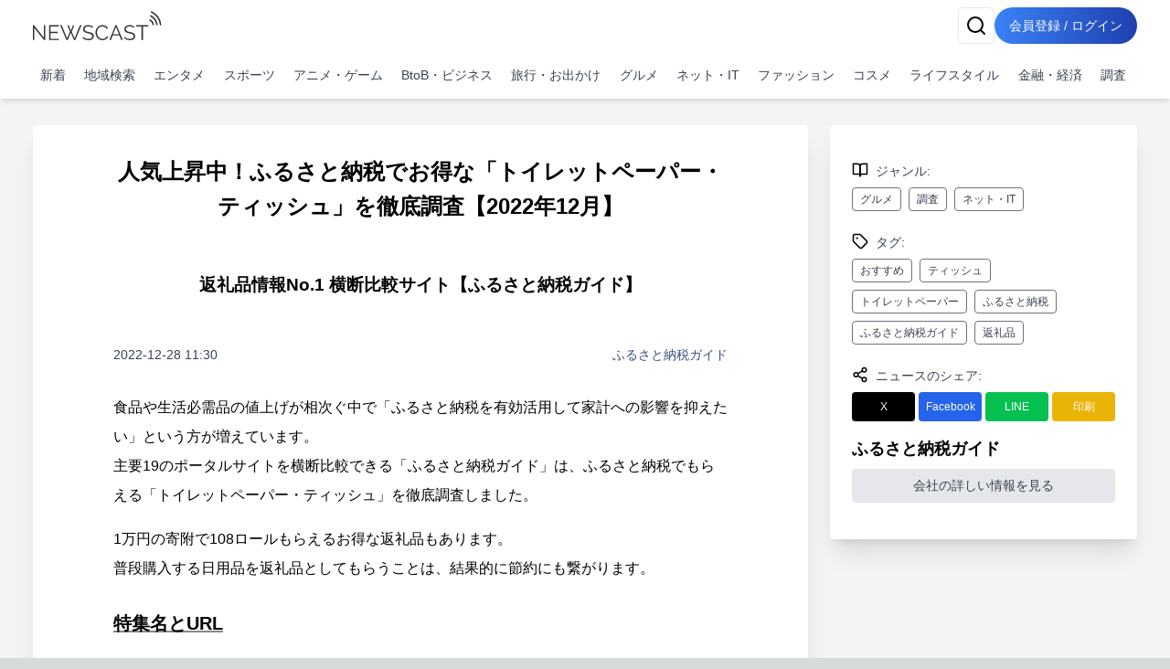

--- FILE ---
content_type: text/html; charset=utf-8
request_url: https://newscast.jp/news/2375945
body_size: 17078
content:
<!DOCTYPE html><html lang="ja"><head><meta charSet="utf-8"/><meta name="viewport" content="width=device-width, initial-scale=1, maximum-scale=5, user-scalable=yes"/><link rel="stylesheet" href="/smart/_next/static/css/cbe7604fec07e769.css" data-precedence="next"/><link rel="stylesheet" href="/smart/_next/static/css/8b175af37a1afd29.css" data-precedence="next"/><link rel="preload" as="script" fetchPriority="low" href="/smart/_next/static/chunks/webpack-d88aad40852a9105.js"/><script src="/smart/_next/static/chunks/4bd1b696-a0de495220e84aaa.js" async=""></script><script src="/smart/_next/static/chunks/1684-a16141880409572c.js" async=""></script><script src="/smart/_next/static/chunks/main-app-5518523dddf30468.js" async=""></script><script src="/smart/_next/static/chunks/6874-c706546223f9e0b5.js" async=""></script><script src="/smart/_next/static/chunks/app/error-17e1efd393ba86d3.js" async=""></script><script src="/smart/_next/static/chunks/4277-46fdfdc2178f8072.js" async=""></script><script src="/smart/_next/static/chunks/2898-9f81da04e7e09eb6.js" async=""></script><script src="/smart/_next/static/chunks/9553-395f378007d81c45.js" async=""></script><script src="/smart/_next/static/chunks/1884-3617ed4b23d1e703.js" async=""></script><script src="/smart/_next/static/chunks/3063-e01f29e778ca72c0.js" async=""></script><script src="/smart/_next/static/chunks/5387-95390fda87ffa0a1.js" async=""></script><script src="/smart/_next/static/chunks/2188-a1d69116b2fbc1b3.js" async=""></script><script src="/smart/_next/static/chunks/3175-f90adb5f3194aa3c.js" async=""></script><script src="/smart/_next/static/chunks/8606-e967fd716fe72fb2.js" async=""></script><script src="/smart/_next/static/chunks/3608-5dff3a9185bcb719.js" async=""></script><script src="/smart/_next/static/chunks/1507-afcdc4501e7a6ef3.js" async=""></script><script src="/smart/_next/static/chunks/app/(public)/news/%5Bid%5D/page-8141c8af6afbe7a3.js" async=""></script><script src="/smart/_next/static/chunks/5125-273f4e77a181016f.js" async=""></script><script src="/smart/_next/static/chunks/app/layout-e2a512d282130e0d.js" async=""></script><script src="/smart/_next/static/chunks/7683-6579d065c9ad026b.js" async=""></script><script src="/smart/_next/static/chunks/5152-0c27d5597b274883.js" async=""></script><script src="/smart/_next/static/chunks/8559-d9253a5482b176ed.js" async=""></script><script src="/smart/_next/static/chunks/6621-f95dc8e544a4d901.js" async=""></script><script src="/smart/_next/static/chunks/186-b376b1a1ddf975fe.js" async=""></script><script src="/smart/_next/static/chunks/app/(public)/layout-ca81c62914030f3c.js" async=""></script><script src="/smart/_next/static/chunks/app/(noheader)/layout-dd73b69522ce148d.js" async=""></script><script src="/smart/_next/static/chunks/app/global-error-2d8edb1bf97b600f.js" async=""></script><link rel="preload" href="https://www.googletagmanager.com/gtm.js?id=GTM-TKXDNPP" as="script"/><link rel="icon" type="image/png" sizes="32x32" href="/_statics/img/favicon-32x32.png"/><link rel="icon" type="image/png" sizes="96x96" href="/_statics/img/favicon-96x96.png"/><link rel="icon" type="image/png" sizes="16x16" href="/_statics/img/favicon-16x16.png"/><link rel="alternate" type="application/rss+xml" title="RSS Feed for NEWSCAST" href="/rss"/><link rel="apple-touch-icon" sizes="192x192" href="/_statics/img/apple-touch-icon/192.png"/><title>人気上昇中！ふるさと納税でお得な「トイレットペーパー・ティッシュ」を徹底調査【2022年12月】 | NEWSCAST</title><meta name="description" content="主要19のポータルサイトを横断比較できる「ふるさと納税ガイド」は、ふるさと納税でもらえる「トイレットペーパー・ティッシュ」を徹底調査しました。1万円の寄附で108ロールもらえるお得な返礼品もあります。"/><meta name="keywords" content="グルメ,調査,ネット・IT,おすすめ,ティッシュ,トイレットペーパー,ふるさと納税,ふるさと納税ガイド,返礼品"/><meta name="fb:app_id" content="1723062471173391"/><meta property="og:title" content="人気上昇中！ふるさと納税でお得な「トイレットペーパー・ティッシュ」を徹底調査【2022年12月】"/><meta property="og:description" content="ニュースをメディアだけではなくSNSで拡散。ニュース、ニュースリリース、プレスリリース発信サービス"/><meta property="og:url" content="https://www.atpress.ne.jp/news/2375945"/><meta property="og:image" content="https://www.atpress.ne.jp/attachments/svBWO6WJlDqpUOtE2l0G.png"/><meta property="og:image:width" content="1200"/><meta property="og:image:height" content="1200"/><meta property="og:image:type" content="image/jpeg"/><meta property="og:image:alt" content="人気上昇中！ふるさと納税でお得な「トイレットペーパー・ティッシュ」を徹底調査【2022年12月】"/><meta property="og:type" content="article"/><meta name="twitter:card" content="summary_large_image"/><meta name="twitter:site" content="@newscastjp"/><meta name="twitter:creator" content="@newscastjp"/><meta name="twitter:title" content="人気上昇中！ふるさと納税でお得な「トイレットペーパー・ティッシュ」を徹底調査【2022年12月】"/><meta name="twitter:description" content="グルメ、調査、ネット・IT、おすすめ、ティッシュ、トイレットペーパー、ふるさと納税、ふるさと納税ガイド、返礼品の最新ニュース・イベント情報・プレスリリースはNEWSCAST！！人気上昇中！ふるさと納税でお得な「トイレットペーパー・ティッシュ」を徹底調査【2022年12月】 主要19のポータルサイトを"/><meta name="twitter:image" content="https://www.atpress.ne.jp/attachments/svBWO6WJlDqpUOtE2l0G.png"/><meta name="twitter:image:width" content="1200"/><meta name="twitter:image:height" content="1200"/><meta name="twitter:image:type" content="image/jpeg"/><meta name="twitter:image:alt" content="人気上昇中！ふるさと納税でお得な「トイレットペーパー・ティッシュ」を徹底調査【2022年12月】"/><script src="/smart/_next/static/chunks/polyfills-42372ed130431b0a.js" noModule=""></script></head><body><!--$--><div class="bg-gray-100"><header class="bg-white shadow-md fixed w-full z-50"><div class="container px-4 md:mx-auto"><div class="flex items-center justify-between py-2"><a class="text-2xl font-bold text-blue-600" href="/smart"><img src="/_statics/img/newscast-logo.svg" alt="Logo" class="h-8"/></a><div class="flex gap-4"><!--$--><button class="inline-flex items-center justify-center whitespace-nowrap rounded-md text-sm font-medium ring-offset-background transition-colors focus-visible:outline-none focus-visible:ring-2 focus-visible:ring-ring focus-visible:ring-offset-2 disabled:pointer-events-none disabled:opacity-50 border border-input bg-background hover:bg-accent hover:text-accent-foreground h-10 w-10" aria-label="検索" type="button" aria-haspopup="dialog" aria-expanded="false" aria-controls="radix-«Rp6tb»" data-state="closed"><svg xmlns="http://www.w3.org/2000/svg" width="24" height="24" viewBox="0 0 24 24" fill="none" stroke="currentColor" stroke-width="2" stroke-linecap="round" stroke-linejoin="round" class="lucide lucide-search"><circle cx="11" cy="11" r="8"></circle><path d="m21 21-4.3-4.3"></path></svg></button><!--/$--><a href="/smart/login"><button class="items-center justify-center whitespace-nowrap font-medium ring-offset-background focus-visible:outline-none focus-visible:ring-2 focus-visible:ring-ring focus-visible:ring-offset-2 disabled:pointer-events-none disabled:opacity-50 bg-primary hover:bg-primary/90 h-10 px-2 sm:px-4 py-2 rounded-full bg-gradient-to-r from-blue-500 to-blue-800 text-white text-sm hover:from-blue-600 hover:to-blue-900 transition-all duration-300 focus:outline-none focus:ring-2 focus:ring-blue-500 focus:ring-opacity-50 inline-block">会員登録 / ログイン</button></a></div></div><nav class="w-full navi-buttons"><div class="relative"><div class="overflow-x-auto scrollbar-hide"><div class="flex space-x-1 py-2 pr-1 lg:justify-between"><a class="flex-shrink-0 p-2 text-sm text-gray-700 hover:bg-gray-100" href="/smart/latests">新着</a><a class="flex-shrink-0 p-2 text-sm text-gray-700 hover:bg-gray-100" href="/smart/addresses">地域検索</a><a class="flex-shrink-0 p-2 text-sm text-gray-700 hover:bg-gray-100" href="/smart/genres/entertainment">エンタメ</a><a class="flex-shrink-0 p-2 text-sm text-gray-700 hover:bg-gray-100" href="/smart/genres/sports">スポーツ</a><a class="flex-shrink-0 p-2 text-sm text-gray-700 hover:bg-gray-100" href="/smart/genres/anime_game">アニメ・ゲーム</a><a class="flex-shrink-0 p-2 text-sm text-gray-700 hover:bg-gray-100" href="/smart/genres/business">BtoB・ビジネス</a><a class="flex-shrink-0 p-2 text-sm text-gray-700 hover:bg-gray-100" href="/smart/genres/travel">旅行・お出かけ</a><a class="flex-shrink-0 p-2 text-sm text-gray-700 hover:bg-gray-100" href="/smart/genres/gourmet">グルメ</a><a class="flex-shrink-0 p-2 text-sm text-gray-700 hover:bg-gray-100" href="/smart/genres/net_it">ネット・IT</a><a class="flex-shrink-0 p-2 text-sm text-gray-700 hover:bg-gray-100" href="/smart/genres/fashion">ファッション</a><a class="flex-shrink-0 p-2 text-sm text-gray-700 hover:bg-gray-100" href="/smart/genres/cosme">コスメ</a><a class="flex-shrink-0 p-2 text-sm text-gray-700 hover:bg-gray-100" href="/smart/genres/lifestyle">ライフスタイル</a><a class="flex-shrink-0 p-2 text-sm text-gray-700 hover:bg-gray-100" href="/smart/genres/finance_economy">金融・経済</a><a class="flex-shrink-0 p-2 text-sm text-gray-700 hover:bg-gray-100" href="/smart/genres/research">調査</a></div></div></div></nav></div></header><main class="overflow-x-hidden"><div class="flex-grow container mx-auto px-0 md:px-4 page-padding"><!--$--><div class="w-full h-full pt-0 md:pt-8 page_container__4bM2T"><article class="bg-white md:rounded pb-4 overflow-x-hidden page_leftPane__GrPN4 shadow-xl"><div class="fullfill p-4 pt-8 text-center"><h1 class="title page_articleContainer__Oqh1V">人気上昇中！ふるさと納税でお得な「トイレットペーパー・ティッシュ」を徹底調査【2022年12月】</h1></div><div class="page_articleContainer__Oqh1V text-center py-2"><h3 class="subtitle">返礼品情報No.1 横断比較サイト【ふるさと納税ガイド】</h3></div><div class="page_articleContainer__Oqh1V"><div class="flex justify-between items-center my-4 mb-8 flex-wrap"><div class="text-sm text-gray-700">2022-12-28 11:30</div><div class="text-sm"><a href="/smart/b/furusatoguide">ふるさと納税ガイド</a></div></div><div class="mb-4 w-full"><div><p>食品や生活必需品の値上げが相次ぐ中で「ふるさと納税を有効活用して家計への影響を抑えたい」という方が増えています。<br>主要19のポータルサイトを横断比較できる「ふるさと納税ガイド」は、ふるさと納税でもらえる「トイレットペーパー・ティッシュ」を徹底調査しました。</p>
<p>1万円の寄附で108ロールもらえるお得な返礼品もあります。<br>普段購入する日用品を返礼品としてもらうことは、結果的に節約にも繋がります。</p></div></div><div class="mb-4 w-full"><h2><p>特集名とURL</p></h2></div><div class="mb-4 w-full"><div><p>ふるさと納税でお得な「トイレットペーパー・ティッシュ」還元率ランキング【2022年12月】</p>
<p><a href="https://furu-sato.com/magazine/35360/" target="_blank" rel="nofollow noopener ugc">https://furu-sato.com/magazine/35360/</a></p></div></div><div class="mb-4 w-full"><h2><p>概要</p></h2></div><div class="mb-4 w-full"><h3><p>トイレットペーパー ダブル48個&amp;BOXティッシュ30箱 2種セット</p></h3></div><div class="mb-4 w-full"><blockquote class="p-6 blockquote"><p>・自治体：岩手県 一関市<br>・寄付金額：10,000円</p>
<p>ダブルのトイレットペーパー（55ｍ 12ロール×４パック）とBOXティッシュ160組(30箱)のセットが1万円の寄付でもらえます。<br>一度の寄付で大量の日用品が届くので、手間いらずでしばらく紙切れには困らないでしょう。</p>
<p><a href="https://furu-sato.com/iwate/209/11614768" target="_blank" rel="nofollow noopener ugc">https://furu-sato.com/iwate/209/11614768</a></p></blockquote></div><div class="mb-4 w-full"><h3><p>トイレットペーパー108ロール 蒼翠ダブル巻</p></h3></div><div class="mb-4 w-full"><blockquote class="p-6 blockquote"><p>・自治体：大阪府 泉南市<br>・寄附金額：10,000円</p>
<p>1万円の寄付で108ロールは最高クラスのコスパです。<br>オフィス古紙や牛乳パックを主原料とした100%リサイクル製品でありながら、品質にこだわり100%ピュアパルプと遜色のない色合い、肌触りを追及しています。</p>
<p><a href="https://furu-sato.com/osaka/228/10433947" target="_blank" rel="nofollow noopener ugc">https://furu-sato.com/osaka/228/10433947</a></p></blockquote></div><div class="mb-4 w-full"><h3><p>トイレットペーパー ダブル 108ロール</p></h3></div><div class="mb-4 w-full"><blockquote class="p-6 blockquote"><p>・自治体：静岡県 沼津市<br>・寄附金額：10,000円</p>
<p>ブルーベリーの甘い香り！地球にやさしい再生紙100%のふんわりやわらかなトイレットペーパーです｡</p>
<p><a href="https://furu-sato.com/shizuoka/203/12426228" target="_blank" rel="nofollow noopener ugc">https://furu-sato.com/shizuoka/203/12426228</a></p></blockquote></div><div class="mb-4 w-full"><h3><p>エリエール消臭＋トイレットティシューダブル64ロール 1.5倍巻き</p></h3></div><div class="mb-4 w-full"><blockquote class="p-6 blockquote"><p>・自治体：静岡県 富士宮市<br>・寄附金額：15,000円</p>
<p>天然由来のW消臭成分配合で気になるニオイをしっかり消臭します。</p>
<p><a href="https://furu-sato.com/shizuoka/207/10216673" target="_blank" rel="nofollow noopener ugc">https://furu-sato.com/shizuoka/207/10216673</a></p></blockquote></div><div class="mb-4 w-full"><h3><p>プレミアムシンラ ダブル96ロール</p></h3></div><div class="mb-4 w-full"><blockquote class="p-6 blockquote"><p>・自治体：静岡県 富士市<br>・寄付金額：13,000円</p>
<p>優れた吸水性でシャワートイレにも最適な商品です。<br>再生紙を100%使用、長さも従来品より10m長い40m（ダブル）と経済的。「ハーブの香り」も配合した最高級品質の商品です。</p>
<p><a href="https://furu-sato.com/shizuoka/210/10237215" target="_blank" rel="nofollow noopener ugc">https://furu-sato.com/shizuoka/210/10237215</a></p></blockquote></div><div class="mb-4 w-full"><h3><p>もっとトイレットペーパー・ティッシュの返礼品が見たい方</p></h3></div><div class="mb-4 w-full"><div><p>ふるさと納税でもらえる、おすすめのトイレットペーパー・ティッシュをもっと見たい方は特集ページをご覧ください。</p>
<p><a href="https://furu-sato.com/magazine/35360/" target="_blank" rel="nofollow noopener ugc">https://furu-sato.com/magazine/35360/</a></p></div></div><div class="mb-4 w-full"><h2><p>ふるさと納税ガイドとは</p></h2></div><div class="mb-4 w-full"><div><p>主要19のふるさと納税サイトを横断比較できる「ふるさと納税ガイド」。<br>各ポータルサイトの徹底比較や解説記事に加えて、人気順や還元率順の返礼品ランキングもご用意。<br>限度額計算シミュレーションやお金に関する記事は税理士が監修しています。</p>
<p>誰もがふるさと納税をもっと身近に感じ、もっと楽しんでもらえることを、そして魅力ある自治体の財源確保につながることを目指します。</p></div></div><div class="mb-4 w-full"><!--$--><a href="https://furu-sato.com/" class="link" rel="nofollow noopener ugc">https://furu-sato.com/</a><!--/$--></div></div></article><div class="page_rightPane__PFc13"><div class="flex-grow right-pane"><div class="mx-auto pl-0 mt-8 lg:mt-0"><div class="bg-white md:rounded p-3 md:p-6 shadow-xl overflow-x-hidden"><div><div class="flex mb-2 mt-4"><div class="h-5 mr-2 undefined"><svg xmlns="http://www.w3.org/2000/svg" width="18" height="18" viewBox="0 0 24 24" fill="none" stroke="currentColor" stroke-width="2" stroke-linecap="round" stroke-linejoin="round" class="lucide lucide-book-open"><path d="M2 3h6a4 4 0 0 1 4 4v14a3 3 0 0 0-3-3H2z"></path><path d="M22 3h-6a4 4 0 0 0-4 4v14a3 3 0 0 1 3-3h7z"></path></svg></div><span class="text-sm font-medium text-gray-700">ジャンル<!-- -->:</span></div><a class="px-2 py-1 border border-gray-500 text-gray-700 text-xs font-medium rounded mr-2 mb-2 inline-block" href="/smart/genres/gourmet">グルメ</a><a class="px-2 py-1 border border-gray-500 text-gray-700 text-xs font-medium rounded mr-2 mb-2 inline-block" href="/smart/genres/research">調査</a><a class="px-2 py-1 border border-gray-500 text-gray-700 text-xs font-medium rounded mr-2 mb-2 inline-block" href="/smart/genres/net_it">ネット・IT</a><div class="flex mb-2 mt-4"><div class="h-5 mr-2 undefined"><svg xmlns="http://www.w3.org/2000/svg" width="18" height="18" viewBox="0 0 24 24" fill="none" stroke="currentColor" stroke-width="2" stroke-linecap="round" stroke-linejoin="round" class="lucide lucide-tag"><path d="M12.586 2.586A2 2 0 0 0 11.172 2H4a2 2 0 0 0-2 2v7.172a2 2 0 0 0 .586 1.414l8.704 8.704a2.426 2.426 0 0 0 3.42 0l6.58-6.58a2.426 2.426 0 0 0 0-3.42z"></path><circle cx="7.5" cy="7.5" r=".5" fill="currentColor"></circle></svg></div><span class="text-sm font-medium text-gray-700">タグ<!-- -->:</span></div><a class="px-2 py-1 border border-gray-500 text-gray-700 text-xs font-medium rounded mr-2 mb-2 inline-block" href="/smart/tags/%E3%81%8A%E3%81%99%E3%81%99%E3%82%81">おすすめ</a><a class="px-2 py-1 border border-gray-500 text-gray-700 text-xs font-medium rounded mr-2 mb-2 inline-block" href="/smart/tags/%E3%83%86%E3%82%A3%E3%83%83%E3%82%B7%E3%83%A5">ティッシュ</a><a class="px-2 py-1 border border-gray-500 text-gray-700 text-xs font-medium rounded mr-2 mb-2 inline-block" href="/smart/tags/%E3%83%88%E3%82%A4%E3%83%AC%E3%83%83%E3%83%88%E3%83%9A%E3%83%BC%E3%83%91%E3%83%BC">トイレットペーパー</a><a class="px-2 py-1 border border-gray-500 text-gray-700 text-xs font-medium rounded mr-2 mb-2 inline-block" href="/smart/tags/%E3%81%B5%E3%82%8B%E3%81%95%E3%81%A8%E7%B4%8D%E7%A8%8E">ふるさと納税</a><a class="px-2 py-1 border border-gray-500 text-gray-700 text-xs font-medium rounded mr-2 mb-2 inline-block" href="/smart/tags/%E3%81%B5%E3%82%8B%E3%81%95%E3%81%A8%E7%B4%8D%E7%A8%8E%E3%82%AC%E3%82%A4%E3%83%89">ふるさと納税ガイド</a><a class="px-2 py-1 border border-gray-500 text-gray-700 text-xs font-medium rounded mr-2 mb-2 inline-block" href="/smart/tags/%E8%BF%94%E7%A4%BC%E5%93%81">返礼品</a></div><div class="flex mb-2 mt-4"><div class="h-5 mr-2 undefined"><svg xmlns="http://www.w3.org/2000/svg" width="18" height="18" viewBox="0 0 24 24" fill="none" stroke="currentColor" stroke-width="2" stroke-linecap="round" stroke-linejoin="round" class="lucide lucide-share2"><circle cx="18" cy="5" r="3"></circle><circle cx="6" cy="12" r="3"></circle><circle cx="18" cy="19" r="3"></circle><line x1="8.59" x2="15.42" y1="13.51" y2="17.49"></line><line x1="15.41" x2="8.59" y1="6.51" y2="10.49"></line></svg></div><span class="text-sm font-medium text-gray-700">ニュースのシェア<!-- -->:</span></div><div class="mb-4 grid grid-cols-4 gap-1"><a target="_blank" rel="nofollow noopener ugc" href="http://twitter.com/intent/tweet?text=%E4%BA%BA%E6%B0%97%E4%B8%8A%E6%98%87%E4%B8%AD%EF%BC%81%E3%81%B5%E3%82%8B%E3%81%95%E3%81%A8%E7%B4%8D%E7%A8%8E%E3%81%A7%E3%81%8A%E5%BE%97%E3%81%AA%E3%80%8C%E3%83%88%E3%82%A4%E3%83%AC%E3%83%83%E3%83%88%E3%83%9A%E3%83%BC%E3%83%91%E3%83%BC%E3%83%BB%E3%83%86%E3%82%A3%E3%83%83%E3%82%B7%E3%83%A5%E3%80%8D%E3%82%92%E5%BE%B9%E5%BA%95%E8%AA%BF%E6%9F%BB%E3%80%902022%E5%B9%B412%E6%9C%88%E3%80%91%0Ahttps%3A%2F%2Fnewscast.jp%2Fnews%2F2375945"><button class="whitespace-nowrap text-sm font-medium ring-offset-background transition-colors focus-visible:outline-none focus-visible:ring-2 focus-visible:ring-ring focus-visible:ring-offset-2 disabled:pointer-events-none disabled:opacity-50 hover:bg-primary/90 px-4 py-2 w-full flex flex-col items-center text-white justify-center rounded min-h-[30px] h-auto bg-black"><span class="text-xs">X</span></button></a><a target="_blank" rel="nofollow noopener ugc" href="http://www.facebook.com/sharer.php?u=https%3A%2F%2Fnewscast.jp%2Fnews%2F2375945"><button class="whitespace-nowrap text-sm font-medium ring-offset-background transition-colors focus-visible:outline-none focus-visible:ring-2 focus-visible:ring-ring focus-visible:ring-offset-2 disabled:pointer-events-none disabled:opacity-50 hover:bg-primary/90 px-4 py-2 w-full flex flex-col items-center text-white justify-center rounded min-h-[30px] h-auto bg-blue-600"><span class="text-xs">Facebook</span></button></a><a target="_blank" rel="nofollow noopener ugc" href="https://social-plugins.line.me/lineit/share?url=https%3A%2F%2Fnewscast.jp%2Fnews%2F2375945"><button class="whitespace-nowrap text-sm font-medium ring-offset-background transition-colors focus-visible:outline-none focus-visible:ring-2 focus-visible:ring-ring focus-visible:ring-offset-2 disabled:pointer-events-none disabled:opacity-50 hover:bg-primary/90 px-4 py-2 w-full flex flex-col items-center text-white justify-center rounded min-h-[30px] h-auto bg-line"><span class="text-xs">LINE</span></button></a><a target="_blank" rel="nofollow noopener ugc" href="/smart/print/2375945"><button class="whitespace-nowrap text-sm font-medium ring-offset-background transition-colors focus-visible:outline-none focus-visible:ring-2 focus-visible:ring-ring focus-visible:ring-offset-2 disabled:pointer-events-none disabled:opacity-50 hover:bg-primary/90 px-4 py-2 w-full flex flex-col items-center text-white justify-center rounded min-h-[30px] h-auto bg-yellow-500"><span class="text-xs">印刷</span></button></a></div><div class="mb-4"><div class="text-lg font-bold">ふるさと納税ガイド</div><div class="my-2"></div><a class="block bg-gray-200 text-gray-700 py-2 px-4 rounded text-center" href="/smart/b/furusatoguide">会社の詳しい情報を見る</a></div></div></div></div></div></div><div class="my-8"><!--$--><div class="w-full max-w-7xl mx-auto px-2 py-8 "><div class="bg-gray-200 rounded mb-4 animate-pulse col-span-full h-12"></div><div class="grid md:grid-cols-1 gap-4 h-auto"><div class="bg-gray-200 rounded animate-pulse relative overflow-hidden" style="height:6.75rem"><div style="position:absolute;top:0;right:0;bottom:0;left:0;transform:translateX(-100%);background:linear-gradient(90deg, rgba(255,255,255,0) 0%, rgba(255,255,255,0.2) 50%, rgba(255,255,255,0) 100%);animation:shimmer 1.5s infinite"></div></div><div class="bg-gray-200 rounded animate-pulse relative overflow-hidden" style="height:6.75rem"><div style="position:absolute;top:0;right:0;bottom:0;left:0;transform:translateX(-100%);background:linear-gradient(90deg, rgba(255,255,255,0) 0%, rgba(255,255,255,0.2) 50%, rgba(255,255,255,0) 100%);animation:shimmer 1.5s infinite"></div></div><div class="bg-gray-200 rounded animate-pulse relative overflow-hidden" style="height:6.75rem"><div style="position:absolute;top:0;right:0;bottom:0;left:0;transform:translateX(-100%);background:linear-gradient(90deg, rgba(255,255,255,0) 0%, rgba(255,255,255,0.2) 50%, rgba(255,255,255,0) 100%);animation:shimmer 1.5s infinite"></div></div><div class="bg-gray-200 rounded animate-pulse relative overflow-hidden" style="height:6.75rem"><div style="position:absolute;top:0;right:0;bottom:0;left:0;transform:translateX(-100%);background:linear-gradient(90deg, rgba(255,255,255,0) 0%, rgba(255,255,255,0.2) 50%, rgba(255,255,255,0) 100%);animation:shimmer 1.5s infinite"></div></div><div class="bg-gray-200 rounded animate-pulse relative overflow-hidden" style="height:6.75rem"><div style="position:absolute;top:0;right:0;bottom:0;left:0;transform:translateX(-100%);background:linear-gradient(90deg, rgba(255,255,255,0) 0%, rgba(255,255,255,0.2) 50%, rgba(255,255,255,0) 100%);animation:shimmer 1.5s infinite"></div></div></div></div><!--/$--></div><div class="my-8"><!--$--><div class="w-full max-w-7xl mx-auto px-2 py-8 "><div class="bg-gray-200 rounded mb-4 animate-pulse col-span-full h-12"></div><div class="grid md:grid-cols-1 gap-4 h-auto"><div class="bg-gray-200 rounded animate-pulse relative overflow-hidden" style="height:6.75rem"><div style="position:absolute;top:0;right:0;bottom:0;left:0;transform:translateX(-100%);background:linear-gradient(90deg, rgba(255,255,255,0) 0%, rgba(255,255,255,0.2) 50%, rgba(255,255,255,0) 100%);animation:shimmer 1.5s infinite"></div></div><div class="bg-gray-200 rounded animate-pulse relative overflow-hidden" style="height:6.75rem"><div style="position:absolute;top:0;right:0;bottom:0;left:0;transform:translateX(-100%);background:linear-gradient(90deg, rgba(255,255,255,0) 0%, rgba(255,255,255,0.2) 50%, rgba(255,255,255,0) 100%);animation:shimmer 1.5s infinite"></div></div><div class="bg-gray-200 rounded animate-pulse relative overflow-hidden" style="height:6.75rem"><div style="position:absolute;top:0;right:0;bottom:0;left:0;transform:translateX(-100%);background:linear-gradient(90deg, rgba(255,255,255,0) 0%, rgba(255,255,255,0.2) 50%, rgba(255,255,255,0) 100%);animation:shimmer 1.5s infinite"></div></div><div class="bg-gray-200 rounded animate-pulse relative overflow-hidden" style="height:6.75rem"><div style="position:absolute;top:0;right:0;bottom:0;left:0;transform:translateX(-100%);background:linear-gradient(90deg, rgba(255,255,255,0) 0%, rgba(255,255,255,0.2) 50%, rgba(255,255,255,0) 100%);animation:shimmer 1.5s infinite"></div></div><div class="bg-gray-200 rounded animate-pulse relative overflow-hidden" style="height:6.75rem"><div style="position:absolute;top:0;right:0;bottom:0;left:0;transform:translateX(-100%);background:linear-gradient(90deg, rgba(255,255,255,0) 0%, rgba(255,255,255,0.2) 50%, rgba(255,255,255,0) 100%);animation:shimmer 1.5s infinite"></div></div></div></div><!--/$--></div><div class="my-8"><!--$--><div class="shadow-2xl"></div><!--/$--></div><div class="my-8"><!--$--><div class="shadow-2xl"></div><!--/$--></div><div class="my-8"><!--$--><div class="shadow-2xl"></div><!--/$--></div><div class="flex justify-center block lg:hidden"><div class="bg-white md:rounded p-3 md:p-6 shadow-xl overflow-x-hidden w-fit"><div class="mx-4"><a class="block" href="/smart/news_videos/all"><img alt="NC動画生成サービス" loading="lazy" width="600" height="500" decoding="async" data-nimg="1" class="w-full" style="color:transparent" srcSet="/_statics/img/bnn_mov_sp.png 1x, /_statics/img/bnn_mov_sp.png 2x" src="/_statics/img/bnn_mov_sp.png"/></a></div></div></div><nav aria-label="breadcrumb" class="bg-gray-200 text-nowrap overflow-x-auto fullfill text-sm bg-white shadow-xl mt-12 mx-4"><ol class="flex items-start text-gray-600 py-2"><li><a class="text-blue-800 hover:text-blue-500 flex items-center underline" href="/smart"><svg xmlns="http://www.w3.org/2000/svg" width="24" height="24" viewBox="0 0 24 24" fill="none" stroke="currentColor" stroke-width="2" stroke-linecap="round" stroke-linejoin="round" class="lucide lucide-house w-4 h-4 mr-1"><path d="M15 21v-8a1 1 0 0 0-1-1h-4a1 1 0 0 0-1 1v8"></path><path d="M3 10a2 2 0 0 1 .709-1.528l7-5.999a2 2 0 0 1 2.582 0l7 5.999A2 2 0 0 1 21 10v9a2 2 0 0 1-2 2H5a2 2 0 0 1-2-2z"></path></svg>トップページ</a></li><li class="flex items-center"><span class="mx-2">/</span><a class="text-blue-800 hover:text-blue-500 underline" href="/smart/genres/gourmet">グルメ</a></li><li class="flex items-center"><span class="mx-2">/</span><a class="text-blue-800 hover:text-blue-500 underline" href="/smart/b/furusatoguide">ふるさと納税ガイド</a></li><li class="flex items-center"><span class="mx-2">/</span><span class="font-semibold">人気上昇中！ふるさと納税でお得な「トイレットペーパー・ティッシュ」を徹底調査【2022年12月】</span></li></ol></nav><script type="application/ld+json">[{"@context":"https://schema.org","@type":"NewsArticle","mainEntityOfPage":{"@type":"WebPage","@id":"https://www.atpress.ne.jphttps://www.atpress.ne.jp/news/2375945","name":"ふるさと納税ガイド"},"identifier":"https://www.atpress.ne.jphttps://www.atpress.ne.jp/news/2375945","name":"人気上昇中！ふるさと納税でお得な「トイレットペーパー・ティッシュ」を徹底調査【2022年12月】","author":{"@type":"Organization","name":"ふるさと納税ガイド","url":"https://www.atpress.ne.jp/b/furusatoguide"},"publisher":{"@context":"https://schema.org","@type":"Organization","url":"https://www.atpress.ne.jp/","logo":"https://www.atpress.ne.jp/_statics/img/oglogo.png","name":""},"datePublished":"2022-12-28T02:30:00.000Z","dateModified":"2022-12-28T02:30:00.000Z","headline":"人気上昇中！ふるさと納税でお得な「トイレットペーパー・ティッシュ」を徹底調査【2022年12月】","description":"主要19のポータルサイトを横断比較できる「ふるさと納税ガイド」は、ふるさと納税でもらえる「トイレットペーパー・ティッシュ」を徹底調査しました。\n1万円の寄附で108ロールもらえるお得な返礼品もあります。","keywords":["グルメ","調査","ネット・IT","おすすめ","ティッシュ","トイレットペーパー","ふるさと納税","ふるさと納税ガイド","返礼品"],"provider":{"@context":"https://schema.org","@type":"Organization","url":"https://www.atpress.ne.jp/","logo":"https://www.atpress.ne.jp/_statics/img/oglogo.png","name":""},"image":{"@type":"ImageObject","url":"https://www.atpress.ne.jp/attachments/svBWO6WJlDqpUOtE2l0G.png","width":"auto","height":"auto"}},{"@context":"https://schema.org","@type":"BreadcrumbList","itemListElement":[{"@type":"ListItem","item":{"@id":"https://www.atpress.ne.jp/","name":"ニュースキャスト"},"position":1},{"@type":"ListItem","item":{"@id":"https://www.atpress.ne.jp/genres/gourmet","name":"グルメ"},"position":2},{"@type":"ListItem","item":{"@id":"https://www.atpress.ne.jp/news/2375945","name":"人気上昇中！ふるさと納税でお得な「トイレットペーパー・ティッシュ」を徹底調査【2022年12月】"},"position":3}]},{"@context":"https://schema.org","@type":"Organization","url":"https://www.atpress.ne.jp/","logo":"https://www.atpress.ne.jp/_statics/img/oglogo.png","name":""}]</script><div class="fixed bottom-4 right-4 bg-blue-500 text-white p-4 rounded-lg transition-opacity duration-300 hidden lg:block" style="opacity:0"><div class="container mx-auto px-4"><div class="flex justify-between items-center flex-col"><div class="text-sm">@Pressでの配信を検討中の方へ</div><div><a class="font-bold underline" href="/smart/services/about">サービス概要ページを見る</a></div></div></div><div class="absolute -top-2 -right-2"><button class="text-white"><svg xmlns="http://www.w3.org/2000/svg" width="18" height="18" viewBox="0 0 24 24" fill="none" stroke="currentColor" stroke-width="2" stroke-linecap="round" stroke-linejoin="round" class="lucide lucide-x rounded-full bg-blue-300"><path d="M18 6 6 18"></path><path d="m6 6 12 12"></path></svg></button></div></div><!--/$--> </div></main><footer class="bg-gradient-to-r from-blue-600 to-blue-950 p-4"><div class="container mx-auto"><div class="flex flex-col items-start"><nav class="mb-8 footer-links"><ul class="sm:flex sm:flex-wrap sm:space-x-8 space-y-2 sm:space-y-0"><li><a class="underline" href="/smart/company">運営会社</a></li><li><a class="underline" href="/smart/service">サービス・料金</a></li><li><a href="https://timerex.net/s/socialwire_01/9169136c/" class="underline">サービス説明会</a></li><li><a class="underline" href="/smart/legal">特定商取引法に基づく表記</a></li><li><a class="underline" href="/smart/term">利用規約</a></li><li><a class="underline" href="/smart/privacy">プライバシーポリシー</a></li><li><a class="underline" href="/smart/guideline">ガイドライン</a></li><li><a class="underline" href="/smart/services/api">API利用</a></li><li><a href="https://www.atpress.ne.jp/contact" class="underline" target="_blank" rel="noopener noreferrer">お問い合わせ</a></li></ul></nav></div><div class="flex justify-center sm:justify-start w-full"><a href="https://www.instagram.com/newscast.jp/" aria-label="Instagram" class="flex flex-col items-center justify-center min-w-[70px]" target="_blank"><svg xmlns="http://www.w3.org/2000/svg" width="24" height="24" viewBox="0 0 24 24" fill="none" stroke="currentColor" stroke-width="2" stroke-linecap="round" stroke-linejoin="round" class="lucide lucide-instagram"><rect width="20" height="20" x="2" y="2" rx="5" ry="5"></rect><path d="M16 11.37A4 4 0 1 1 12.63 8 4 4 0 0 1 16 11.37z"></path><line x1="17.5" x2="17.51" y1="6.5" y2="6.5"></line></svg><span class="text-xs">Instagram</span></a><a href="https://x.com/newscastjp" aria-label="Twitter" class="flex flex-col items-center justify-center min-w-[70px]" target="_blank"><svg width="24" height="24" viewBox="0 0 1200 1227" fill="none" xmlns="http://www.w3.org/2000/svg"><path d="M714.163 519.284L1160.89 0H1055.03L667.137 450.887L357.328 0H0L468.492 681.821L0 1226.37H105.866L515.491 750.218L842.672 1226.37H1200L714.137 519.284H714.163ZM569.165 687.828L521.697 619.934L144.011 79.6944H306.615L611.412 515.685L658.88 583.579L1055.08 1150.3H892.476L569.165 687.854V687.828Z" fill="currentColor"></path></svg><span class="text-xs">X</span></a><a href="/rss" aria-label="RSS" class="flex flex-col items-center justify-center min-w-[70px]" target="_blank"><svg xmlns="http://www.w3.org/2000/svg" width="24" height="24" viewBox="0 0 24 24" fill="none" stroke="currentColor" stroke-width="2" stroke-linecap="round" stroke-linejoin="round" class="lucide lucide-rss"><path d="M4 11a9 9 0 0 1 9 9"></path><path d="M4 4a16 16 0 0 1 16 16"></path><circle cx="5" cy="19" r="1"></circle></svg><span class="text-xs">RSS</span></a></div></div></footer><div class="text-white py-4 bg-gradient-to-r from-gray-700 to-gray-950 p-4"><div class="container">Copyright 2006- SOCIALWIRE CO.,LTD. All rights reserved.</div></div><div role="region" aria-label="Notifications (F8)" tabindex="-1" style="pointer-events:none"><ol tabindex="-1" class="fixed top-0 z-[100] flex max-h-screen w-full flex-col-reverse p-4 sm:bottom-0 sm:right-0 sm:top-auto sm:flex-col md:max-w-[420px]"></ol></div></div><!--/$--><script src="/smart/_next/static/chunks/webpack-d88aad40852a9105.js" async=""></script><script>(self.__next_f=self.__next_f||[]).push([0])</script><script>self.__next_f.push([1,"1:\"$Sreact.fragment\"\n2:I[87555,[],\"\"]\n3:I[51901,[\"6874\",\"static/chunks/6874-c706546223f9e0b5.js\",\"8039\",\"static/chunks/app/error-17e1efd393ba86d3.js\"],\"default\"]\n4:I[31295,[],\"\"]\n5:I[6874,[\"4277\",\"static/chunks/4277-46fdfdc2178f8072.js\",\"6874\",\"static/chunks/6874-c706546223f9e0b5.js\",\"2898\",\"static/chunks/2898-9f81da04e7e09eb6.js\",\"9553\",\"static/chunks/9553-395f378007d81c45.js\",\"1884\",\"static/chunks/1884-3617ed4b23d1e703.js\",\"3063\",\"static/chunks/3063-e01f29e778ca72c0.js\",\"5387\",\"static/chunks/5387-95390fda87ffa0a1.js\",\"2188\",\"static/chunks/2188-a1d69116b2fbc1b3.js\",\"3175\",\"static/chunks/3175-f90adb5f3194aa3c.js\",\"8606\",\"static/chunks/8606-e967fd716fe72fb2.js\",\"3608\",\"static/chunks/3608-5dff3a9185bcb719.js\",\"1507\",\"static/chunks/1507-afcdc4501e7a6ef3.js\",\"3963\",\"static/chunks/app/(public)/news/%5Bid%5D/page-8141c8af6afbe7a3.js\"],\"\"]\n6:I[54381,[\"5125\",\"static/chunks/5125-273f4e77a181016f.js\",\"9558\",\"static/chunks/app/layout-e2a512d282130e0d.js\"],\"default\"]\n7:I[51896,[\"4277\",\"static/chunks/4277-46fdfdc2178f8072.js\",\"6874\",\"static/chunks/6874-c706546223f9e0b5.js\",\"2898\",\"static/chunks/2898-9f81da04e7e09eb6.js\",\"9553\",\"static/chunks/9553-395f378007d81c45.js\",\"1884\",\"static/chunks/1884-3617ed4b23d1e703.js\",\"7683\",\"static/chunks/7683-6579d065c9ad026b.js\",\"5152\",\"static/chunks/5152-0c27d5597b274883.js\",\"8559\",\"static/chunks/8559-d9253a5482b176ed.js\",\"6621\",\"static/chunks/6621-f95dc8e544a4d901.js\",\"8606\",\"static/chunks/8606-e967fd716fe72fb2.js\",\"186\",\"static/chunks/186-b376b1a1ddf975fe.js\",\"1816\",\"static/chunks/app/(public)/layout-ca81c62914030f3c.js\"],\"default\"]\n8:I[1057,[\"2169\",\"static/chunks/app/(noheader)/layout-dd73b69522ce148d.js\"],\"default\"]\na:I[59665,[],\"OutletBoundary\"]\nd:I[59665,[],\"ViewportBoundary\"]\nf:I[59665,[],\"MetadataBoundary\"]\n11:I[98385,[\"6874\",\"static/chunks/6874-c706546223f9e0b5.js\",\"4219\",\"static/chunks/app/global-error-2d8edb1bf97b600f.js\"],\"default\"]\n:HL[\"/smart/_next/static/css/cbe7604fec07e769.css\",\"style\"]\n:HL[\"/smart/_next/static/css/8b175af37a1afd29.css\",\"style\"]\n"])</script><script>self.__next_f.push([1,"0:{\"P\":null,\"b\":\"-cKBQZWj-N_FMEXvOELxi\",\"p\":\"/smart\",\"c\":[\"\",\"news\",\"2375945\"],\"i\":false,\"f\":[[[\"\",{\"children\":[\"(public)\",{\"children\":[\"news\",{\"children\":[[\"id\",\"2375945\",\"d\"],{\"children\":[\"__PAGE__\",{}]}]}]}]},\"$undefined\",\"$undefined\",true],[\"\",[\"$\",\"$1\",\"c\",{\"children\":[[[\"$\",\"link\",\"0\",{\"rel\":\"stylesheet\",\"href\":\"/smart/_next/static/css/cbe7604fec07e769.css\",\"precedence\":\"next\",\"crossOrigin\":\"$undefined\",\"nonce\":\"$undefined\"}]],[\"$\",\"html\",null,{\"lang\":\"ja\",\"children\":[[\"$\",\"head\",null,{\"children\":[[\"$\",\"link\",null,{\"rel\":\"icon\",\"type\":\"image/png\",\"sizes\":\"32x32\",\"href\":\"/_statics/img/favicon-32x32.png\"}],[\"$\",\"link\",null,{\"rel\":\"icon\",\"type\":\"image/png\",\"sizes\":\"96x96\",\"href\":\"/_statics/img/favicon-96x96.png\"}],[\"$\",\"link\",null,{\"rel\":\"icon\",\"type\":\"image/png\",\"sizes\":\"16x16\",\"href\":\"/_statics/img/favicon-16x16.png\"}],[\"$\",\"link\",null,{\"rel\":\"alternate\",\"type\":\"application/rss+xml\",\"title\":\"RSS Feed for NEWSCAST\",\"href\":\"/rss\"}],[\"$\",\"link\",null,{\"rel\":\"apple-touch-icon\",\"sizes\":\"192x192\",\"href\":\"/_statics/img/apple-touch-icon/192.png\"}]]}],[\"$\",\"body\",null,{\"children\":[\"$\",\"$L2\",null,{\"parallelRouterKey\":\"children\",\"error\":\"$3\",\"errorStyles\":[],\"errorScripts\":[],\"template\":[\"$\",\"$L4\",null,{}],\"templateStyles\":\"$undefined\",\"templateScripts\":\"$undefined\",\"notFound\":[[\"$\",\"div\",null,{\"className\":\"min-h-screen bg-gradient-to-r from-gray-900 to-gray-800 flex items-center justify-center px-4 sm:px-6 lg:px-8\",\"children\":[\"$\",\"div\",null,{\"className\":\"max-w-md w-full space-y-8 bg-white p-10 rounded shadow-2xl\",\"children\":[[\"$\",\"div\",null,{\"className\":\"text-center\",\"children\":[[\"$\",\"svg\",null,{\"ref\":\"$undefined\",\"xmlns\":\"http://www.w3.org/2000/svg\",\"width\":24,\"height\":24,\"viewBox\":\"0 0 24 24\",\"fill\":\"none\",\"stroke\":\"currentColor\",\"strokeWidth\":2,\"strokeLinecap\":\"round\",\"strokeLinejoin\":\"round\",\"className\":\"lucide lucide-triangle-alert mx-auto h-16 w-16 text-yellow-400\",\"children\":[[\"$\",\"path\",\"wmoenq\",{\"d\":\"m21.73 18-8-14a2 2 0 0 0-3.48 0l-8 14A2 2 0 0 0 4 21h16a2 2 0 0 0 1.73-3\"}],[\"$\",\"path\",\"juzpu7\",{\"d\":\"M12 9v4\"}],[\"$\",\"path\",\"p32p05\",{\"d\":\"M12 17h.01\"}],\"$undefined\"]}],[\"$\",\"h2\",null,{\"className\":\"mt-6 text-3xl font-extrabold text-gray-900\",\"children\":[[\"$\",\"span\",null,{\"className\":\"sr-only\",\"children\":[\"Error \",404]}],\"Page Not Found\"]}],[\"$\",\"p\",null,{\"className\":\"mt-2 text-sm text-gray-600\",\"children\":\"ページが見つかりませんでした\"}]]}],[\"$\",\"div\",null,{\"className\":\"mt-8 space-y-3\",\"children\":[false,[\"$\",\"$L5\",null,{\"href\":\"/\",\"className\":\"w-full flex justify-center py-2 px-4 border border-transparent rounded-md shadow-sm text-sm font-medium text-blue-600 bg-white hover:bg-gray-50 focus:outline-none focus:ring-2 focus:ring-offset-2 focus:ring-blue-500\",\"children\":[[\"$\",\"svg\",null,{\"ref\":\"$undefined\",\"xmlns\":\"http://www.w3.org/2000/svg\",\"width\":24,\"height\":24,\"viewBox\":\"0 0 24 24\",\"fill\":\"none\",\"stroke\":\"currentColor\",\"strokeWidth\":2,\"strokeLinecap\":\"round\",\"strokeLinejoin\":\"round\",\"className\":\"lucide lucide-house mr-2 h-5 w-5\",\"children\":[[\"$\",\"path\",\"5wwlr5\",{\"d\":\"M15 21v-8a1 1 0 0 0-1-1h-4a1 1 0 0 0-1 1v8\"}],[\"$\",\"path\",\"1d0kgt\",{\"d\":\"M3 10a2 2 0 0 1 .709-1.528l7-5.999a2 2 0 0 1 2.582 0l7 5.999A2 2 0 0 1 21 10v9a2 2 0 0 1-2 2H5a2 2 0 0 1-2-2z\"}],\"$undefined\"]}],\" トップページ\"]}]]}]]}]}],[]],\"forbidden\":\"$undefined\",\"unauthorized\":\"$undefined\"}]}],[\"$\",\"$L6\",null,{}]]}]]}],{\"children\":[\"(public)\",[\"$\",\"$1\",\"c\",{\"children\":[null,[\"$\",\"$L7\",null,{\"children\":[[\"$\",\"$L2\",null,{\"parallelRouterKey\":\"children\",\"error\":\"$undefined\",\"errorStyles\":\"$undefined\",\"errorScripts\":\"$undefined\",\"template\":[\"$\",\"$L4\",null,{}],\"templateStyles\":\"$undefined\",\"templateScripts\":\"$undefined\",\"notFound\":\"$undefined\",\"forbidden\":\"$undefined\",\"unauthorized\":\"$undefined\"}],[\"$\",\"$L8\",null,{}]]}]]}],{\"children\":[\"news\",[\"$\",\"$1\",\"c\",{\"children\":[null,[\"$\",\"$L2\",null,{\"parallelRouterKey\":\"children\",\"error\":\"$undefined\",\"errorStyles\":\"$undefined\",\"errorScripts\":\"$undefined\",\"template\":[\"$\",\"$L4\",null,{}],\"templateStyles\":\"$undefined\",\"templateScripts\":\"$undefined\",\"notFound\":\"$undefined\",\"forbidden\":\"$undefined\",\"unauthorized\":\"$undefined\"}]]}],{\"children\":[[\"id\",\"2375945\",\"d\"],[\"$\",\"$1\",\"c\",{\"children\":[null,[\"$\",\"$L2\",null,{\"parallelRouterKey\":\"children\",\"error\":\"$undefined\",\"errorStyles\":\"$undefined\",\"errorScripts\":\"$undefined\",\"template\":[\"$\",\"$L4\",null,{}],\"templateStyles\":\"$undefined\",\"templateScripts\":\"$undefined\",\"notFound\":\"$undefined\",\"forbidden\":\"$undefined\",\"unauthorized\":\"$undefined\"}]]}],{\"children\":[\"__PAGE__\",[\"$\",\"$1\",\"c\",{\"children\":[\"$L9\",[[\"$\",\"link\",\"0\",{\"rel\":\"stylesheet\",\"href\":\"/smart/_next/static/css/8b175af37a1afd29.css\",\"precedence\":\"next\",\"crossOrigin\":\"$undefined\",\"nonce\":\"$undefined\"}]],[\"$\",\"$La\",null,{\"children\":[\"$Lb\",\"$Lc\",null]}]]}],{},null,false]},null,false]},null,false]},[[\"$\",\"div\",\"l\",{\"className\":\"w-full max-w-7xl mx-auto px-2 py-8 \",\"children\":[[\"$\",\"div\",null,{\"className\":\"bg-gray-200 rounded mb-4 animate-pulse col-span-full h-12\"}],[\"$\",\"div\",null,{\"className\":\"grid md:grid-cols-2 gap-4 h-auto\",\"children\":[[\"$\",\"div\",\"0\",{\"className\":\"bg-gray-200 rounded animate-pulse relative overflow-hidden\",\"style\":{\"height\":\"25rem\"},\"children\":[\"$\",\"div\",null,{\"style\":{\"position\":\"absolute\",\"top\":0,\"right\":0,\"bottom\":0,\"left\":0,\"transform\":\"translateX(-100%)\",\"background\":\"linear-gradient(90deg, rgba(255,255,255,0) 0%, rgba(255,255,255,0.2) 50%, rgba(255,255,255,0) 100%)\",\"animation\":\"shimmer 1.5s infinite\"}}]}],[\"$\",\"div\",\"1\",{\"className\":\"bg-gray-200 rounded animate-pulse relative overflow-hidden\",\"style\":{\"height\":\"25rem\"},\"children\":[\"$\",\"div\",null,{\"style\":\"$0:f:0:1:2:children:3:0:props:children:1:props:children:0:props:children:props:style\"}]}]]}]]}],[],[]],false]},[[\"$\",\"div\",\"l\",{\"className\":\"w-full max-w-7xl mx-auto px-2 py-8 \",\"children\":[[\"$\",\"div\",null,{\"className\":\"bg-gray-200 rounded mb-4 animate-pulse col-span-full h-12\"}],[\"$\",\"div\",null,{\"className\":\"grid md:grid-cols-4 gap-4 h-auto\",\"children\":[[\"$\",\"div\",\"0\",{\"className\":\"bg-gray-200 rounded animate-pulse relative overflow-hidden\",\"style\":{\"height\":\"25rem\"},\"children\":[\"$\",\"div\",null,{\"style\":{\"position\":\"absolute\",\"top\":0,\"right\":0,\"bottom\":0,\"left\":0,\"transform\":\"translateX(-100%)\",\"background\":\"linear-gradient(90deg, rgba(255,255,255,0) 0%, rgba(255,255,255,0.2) 50%, rgba(255,255,255,0) 100%)\",\"animation\":\"shimmer 1.5s infinite\"}}]}],[\"$\",\"div\",\"1\",{\"className\":\"bg-gray-200 rounded animate-pulse relative overflow-hidden\",\"style\":{\"height\":\"25rem\"},\"children\":[\"$\",\"div\",null,{\"style\":\"$0:f:0:1:3:0:props:children:1:props:children:0:props:children:props:style\"}]}],[\"$\",\"div\",\"2\",{\"className\":\"bg-gray-200 rounded animate-pulse relative overflow-hidden\",\"style\":{\"height\":\"25rem\"},\"children\":[\"$\",\"div\",null,{\"style\":\"$0:f:0:1:3:0:props:children:1:props:children:0:props:children:props:style\"}]}],[\"$\",\"div\",\"3\",{\"className\":\"bg-gray-200 rounded animate-pulse relative overflow-hidden\",\"style\":{\"height\":\"25rem\"},\"children\":[\"$\",\"div\",null,{\"style\":\"$0:f:0:1:3:0:props:children:1:props:children:0:props:children:props:style\"}]}],[\"$\",\"div\",\"4\",{\"className\":\"bg-gray-200 rounded animate-pulse relative overflow-hidden\",\"style\":{\"height\":\"25rem\"},\"children\":[\"$\",\"div\",null,{\"style\":\"$0:f:0:1:3:0:props:children:1:props:children:0:props:children:props:style\"}]}],[\"$\",\"div\",\"5\",{\"className\":\"bg-gray-200 rounded animate-pulse relative overflow-hidden\",\"style\":{\"height\":\"25rem\"},\"children\":[\"$\",\"div\",null,{\"style\":\"$0:f:0:1:3:0:props:children:1:props:children:0:props:children:props:style\"}]}],[\"$\",\"div\",\"6\",{\"className\":\"bg-gray-200 rounded animate-pulse relative overflow-hidden\",\"style\":{\"height\":\"25rem\"},\"children\":[\"$\",\"div\",null,{\"style\":\"$0:f:0:1:3:0:props:children:1:props:children:0:props:children:props:style\"}]}],[\"$\",\"div\",\"7\",{\"className\":\"bg-gray-200 rounded animate-pulse relative overflow-hidden\",\"style\":{\"height\":\"25rem\"},\"children\":[\"$\",\"div\",null,{\"style\":\"$0:f:0:1:3:0:props:children:1:props:children:0:props:children:props:style\"}]}]]}]]}],[],[]],false],[\"$\",\"$1\",\"h\",{\"children\":[null,[\"$\",\"$1\",\"AdaU9yglt_FOqinEEieSLv\",{\"children\":[[\"$\",\"$Ld\",null,{\"children\":\"$Le\"}],null]}],[\"$\",\"$Lf\",null,{\"children\":\"$L10\"}]]}],false]],\"m\":\"$undefined\",\"G\":[\"$11\",[]],\"s\":false,\"S\":false}\n"])</script><script>self.__next_f.push([1,"e:[[\"$\",\"meta\",\"0\",{\"charSet\":\"utf-8\"}],[\"$\",\"meta\",\"1\",{\"name\":\"viewport\",\"content\":\"width=device-width, initial-scale=1, maximum-scale=5, user-scalable=yes\"}]]\nb:null\n"])</script><script>self.__next_f.push([1,"12:I[4060,[\"4277\",\"static/chunks/4277-46fdfdc2178f8072.js\",\"6874\",\"static/chunks/6874-c706546223f9e0b5.js\",\"2898\",\"static/chunks/2898-9f81da04e7e09eb6.js\",\"9553\",\"static/chunks/9553-395f378007d81c45.js\",\"1884\",\"static/chunks/1884-3617ed4b23d1e703.js\",\"3063\",\"static/chunks/3063-e01f29e778ca72c0.js\",\"5387\",\"static/chunks/5387-95390fda87ffa0a1.js\",\"2188\",\"static/chunks/2188-a1d69116b2fbc1b3.js\",\"3175\",\"static/chunks/3175-f90adb5f3194aa3c.js\",\"8606\",\"static/chunks/8606-e967fd716fe72fb2.js\",\"3608\",\"static/chunks/3608-5dff3a9185bcb719.js\",\"1507\",\"static/chunks/1507-afcdc4501e7a6ef3.js\",\"3963\",\"static/chunks/app/(public)/news/%5Bid%5D/page-8141c8af6afbe7a3.js\"],\"default\"]\n13:I[86347,[\"4277\",\"static/chunks/4277-46fdfdc2178f8072.js\",\"6874\",\"static/chunks/6874-c706546223f9e0b5.js\",\"2898\",\"static/chunks/2898-9f81da04e7e09eb6.js\",\"9553\",\"static/chunks/9553-395f378007d81c45.js\",\"1884\",\"static/chunks/1884-3617ed4b23d1e703.js\",\"3063\",\"static/chunks/3063-e01f29e778ca72c0.js\",\"5387\",\"static/chunks/5387-95390fda87ffa0a1.js\",\"2188\",\"static/chunks/2188-a1d69116b2fbc1b3.js\",\"3175\",\"static/chunks/3175-f90adb5f3194aa3c.js\",\"8606\",\"static/chunks/8606-e967fd716fe72fb2.js\",\"3608\",\"static/chunks/3608-5dff3a9185bcb719.js\",\"1507\",\"static/chunks/1507-afcdc4501e7a6ef3.js\",\"3963\",\"static/chunks/app/(public)/news/%5Bid%5D/page-8141c8af6afbe7a3.js\"],\"default\"]\n14:I[33063,[\"4277\",\"static/chunks/4277-46fdfdc2178f8072.js\",\"6874\",\"static/chunks/6874-c706546223f9e0b5.js\",\"2898\",\"static/chunks/2898-9f81da04e7e09eb6.js\",\"9553\",\"static/chunks/9553-395f378007d81c45.js\",\"1884\",\"static/chunks/1884-3617ed4b23d1e703.js\",\"3063\",\"static/chunks/3063-e01f29e778ca72c0.js\",\"5387\",\"static/chunks/5387-95390fda87ffa0a1.js\",\"2188\",\"static/chunks/2188-a1d69116b2fbc1b3.js\",\"3175\",\"static/chunks/3175-f90adb5f3194aa3c.js\",\"8606\",\"static/chunks/8606-e967fd716fe72fb2.js\",\"3608\",\"static/chunks/3608-5dff3a9185bcb719.js\",\"1507\",\"static/chunks/1507-afcdc4501e7a6ef3.js\",\"3963\",\"static/chunks/app/(public)/news/%5Bid%5D/page-8141c8af6afbe7a3.js\"],\"Image\"]\n16:I[36750,[\"4277\",\"static"])</script><script>self.__next_f.push([1,"/chunks/4277-46fdfdc2178f8072.js\",\"6874\",\"static/chunks/6874-c706546223f9e0b5.js\",\"2898\",\"static/chunks/2898-9f81da04e7e09eb6.js\",\"9553\",\"static/chunks/9553-395f378007d81c45.js\",\"1884\",\"static/chunks/1884-3617ed4b23d1e703.js\",\"3063\",\"static/chunks/3063-e01f29e778ca72c0.js\",\"5387\",\"static/chunks/5387-95390fda87ffa0a1.js\",\"2188\",\"static/chunks/2188-a1d69116b2fbc1b3.js\",\"3175\",\"static/chunks/3175-f90adb5f3194aa3c.js\",\"8606\",\"static/chunks/8606-e967fd716fe72fb2.js\",\"3608\",\"static/chunks/3608-5dff3a9185bcb719.js\",\"1507\",\"static/chunks/1507-afcdc4501e7a6ef3.js\",\"3963\",\"static/chunks/app/(public)/news/%5Bid%5D/page-8141c8af6afbe7a3.js\"],\"default\"]\n17:I[76471,[\"4277\",\"static/chunks/4277-46fdfdc2178f8072.js\",\"6874\",\"static/chunks/6874-c706546223f9e0b5.js\",\"2898\",\"static/chunks/2898-9f81da04e7e09eb6.js\",\"9553\",\"static/chunks/9553-395f378007d81c45.js\",\"1884\",\"static/chunks/1884-3617ed4b23d1e703.js\",\"3063\",\"static/chunks/3063-e01f29e778ca72c0.js\",\"5387\",\"static/chunks/5387-95390fda87ffa0a1.js\",\"2188\",\"static/chunks/2188-a1d69116b2fbc1b3.js\",\"3175\",\"static/chunks/3175-f90adb5f3194aa3c.js\",\"8606\",\"static/chunks/8606-e967fd716fe72fb2.js\",\"3608\",\"static/chunks/3608-5dff3a9185bcb719.js\",\"1507\",\"static/chunks/1507-afcdc4501e7a6ef3.js\",\"3963\",\"static/chunks/app/(public)/news/%5Bid%5D/page-8141c8af6afbe7a3.js\"],\"default\"]\n18:I[73161,[\"4277\",\"static/chunks/4277-46fdfdc2178f8072.js\",\"6874\",\"static/chunks/6874-c706546223f9e0b5.js\",\"2898\",\"static/chunks/2898-9f81da04e7e09eb6.js\",\"9553\",\"static/chunks/9553-395f378007d81c45.js\",\"1884\",\"static/chunks/1884-3617ed4b23d1e703.js\",\"3063\",\"static/chunks/3063-e01f29e778ca72c0.js\",\"5387\",\"static/chunks/5387-95390fda87ffa0a1.js\",\"2188\",\"static/chunks/2188-a1d69116b2fbc1b3.js\",\"3175\",\"static/chunks/3175-f90adb5f3194aa3c.js\",\"8606\",\"static/chunks/8606-e967fd716fe72fb2.js\",\"3608\",\"static/chunks/3608-5dff3a9185bcb719.js\",\"1507\",\"static/chunks/1507-afcdc4501e7a6ef3.js\",\"3963\",\"static/chunks/app/(public)/news/%5Bid%5D/page-8141c8af6afbe7a3.js\"],\"default\"]\n15:T984,"])</script><script>self.__next_f.push([1,"[{\"@context\":\"https://schema.org\",\"@type\":\"NewsArticle\",\"mainEntityOfPage\":{\"@type\":\"WebPage\",\"@id\":\"https://www.atpress.ne.jphttps://www.atpress.ne.jp/news/2375945\",\"name\":\"ふるさと納税ガイド\"},\"identifier\":\"https://www.atpress.ne.jphttps://www.atpress.ne.jp/news/2375945\",\"name\":\"人気上昇中！ふるさと納税でお得な「トイレットペーパー・ティッシュ」を徹底調査【2022年12月】\",\"author\":{\"@type\":\"Organization\",\"name\":\"ふるさと納税ガイド\",\"url\":\"https://www.atpress.ne.jp/b/furusatoguide\"},\"publisher\":{\"@context\":\"https://schema.org\",\"@type\":\"Organization\",\"url\":\"https://www.atpress.ne.jp/\",\"logo\":\"https://www.atpress.ne.jp/_statics/img/oglogo.png\",\"name\":\"\"},\"datePublished\":\"2022-12-28T02:30:00.000Z\",\"dateModified\":\"2022-12-28T02:30:00.000Z\",\"headline\":\"人気上昇中！ふるさと納税でお得な「トイレットペーパー・ティッシュ」を徹底調査【2022年12月】\",\"description\":\"主要19のポータルサイトを横断比較できる「ふるさと納税ガイド」は、ふるさと納税でもらえる「トイレットペーパー・ティッシュ」を徹底調査しました。\\n1万円の寄附で108ロールもらえるお得な返礼品もあります。\",\"keywords\":[\"グルメ\",\"調査\",\"ネット・IT\",\"おすすめ\",\"ティッシュ\",\"トイレットペーパー\",\"ふるさと納税\",\"ふるさと納税ガイド\",\"返礼品\"],\"provider\":{\"@context\":\"https://schema.org\",\"@type\":\"Organization\",\"url\":\"https://www.atpress.ne.jp/\",\"logo\":\"https://www.atpress.ne.jp/_statics/img/oglogo.png\",\"name\":\"\"},\"image\":{\"@type\":\"ImageObject\",\"url\":\"https://www.atpress.ne.jp/attachments/svBWO6WJlDqpUOtE2l0G.png\",\"width\":\"auto\",\"height\":\"auto\"}},{\"@context\":\"https://schema.org\",\"@type\":\"BreadcrumbList\",\"itemListElement\":[{\"@type\":\"ListItem\",\"item\":{\"@id\":\"https://www.atpress.ne.jp/\",\"name\":\"ニュースキャスト\"},\"position\":1},{\"@type\":\"ListItem\",\"item\":{\"@id\":\"https://www.atpress.ne.jp/genres/gourmet\",\"name\":\"グルメ\"},\"position\":2},{\"@type\":\"ListItem\",\"item\":{\"@id\":\"https://www.atpress.ne.jp/news/2375945\",\"name\":\"人気上昇中！ふるさと納税でお得な「トイレットペーパー・ティッシュ」を徹底調査【2022年12月】\"},\"position\":3}]},{\"@context\":\"https://schema.org\",\"@type\":\"Organization\",\"url\":\"https://www.atpress.ne.jp/\",\"logo\":\"https://www.atpress.ne.jp/_statics/img/oglogo.png\",\"name\":\"\"}]"])</script><script>self.__next_f.push([1,"9:[[\"$\",\"$L12\",null,{\"news\":{\"title\":\"人気上昇中！ふるさと納税でお得な「トイレットペーパー・ティッシュ」を徹底調査【2022年12月】\",\"description\":\"主要19のポータルサイトを横断比較できる「ふるさと納税ガイド」は、ふるさと納税でもらえる「トイレットペーパー・ティッシュ」を徹底調査しました。\\n1万円の寄附で108ロールもらえるお得な返礼品もあります。\",\"sub_title\":\"返礼品情報No.1 横断比較サイト【ふるさと納税ガイド】\",\"code\":\"2375945\",\"profile\":{\"code\":\"Q4PEkpnUtR\",\"company_name\":\"株式会社カリーグズ（ふるさと納税ガイド）\"},\"publisher\":{\"code\":\"kg5JIFvNjz\",\"castid\":\"furusatoguide\",\"name\":\"ふるさと納税ガイド\",\"url\":\"https://furu-sato.com/\",\"logo_url\":\"\"},\"attachment_image_url\":\"/attachments/svBWO6WJlDqpUOtE2l0G.png\",\"modified_datetime\":\"2022-12-28T11:30:00\",\"addresses\":[],\"open_datetime\":\"2022-12-28T11:30:00\",\"open\":true,\"pr_id\":null,\"posted_pr_id\":341072,\"genres\":[\"gourmet\",\"research\",\"net_it\"],\"tags\":[\"おすすめ\",\"ティッシュ\",\"トイレットペーパー\",\"ふるさと納税\",\"ふるさと納税ガイド\",\"返礼品\"],\"news_items\":[{\"type\":\"text\",\"content\":\"食品や生活必需品の値上げが相次ぐ中で「ふるさと納税を有効活用して家計への影響を抑えたい」という方が増えています。\\n主要19のポータルサイトを横断比較できる「ふるさと納税ガイド」は、ふるさと納税でもらえる「トイレットペーパー・ティッシュ」を徹底調査しました。\\n\\n1万円の寄附で108ロールもらえるお得な返礼品もあります。\\n普段購入する日用品を返礼品としてもらうことは、結果的に節約にも繋がります。\"},{\"type\":\"midashi\",\"content\":\"特集名とURL\"},{\"type\":\"text\",\"content\":\"ふるさと納税でお得な「トイレットペーパー・ティッシュ」還元率ランキング【2022年12月】\\n\\nhttps://furu-sato.com/magazine/35360/\"},{\"type\":\"midashi\",\"content\":\"概要\"},{\"type\":\"komidashi\",\"content\":\"トイレットペーパー ダブル48個\u0026BOXティッシュ30箱 2種セット\"},{\"type\":\"quote\",\"content\":\"・自治体：岩手県 一関市\\n・寄付金額：10,000円\\n\\nダブルのトイレットペーパー（55ｍ 12ロール×４パック）とBOXティッシュ160組(30箱)のセットが1万円の寄付でもらえます。\\n一度の寄付で大量の日用品が届くので、手間いらずでしばらく紙切れには困らないでしょう。\\n\\nhttps://furu-sato.com/iwate/209/11614768\"},{\"type\":\"komidashi\",\"content\":\"トイレットペーパー108ロール 蒼翠ダブル巻\"},{\"type\":\"quote\",\"content\":\"・自治体：大阪府 泉南市\\n・寄附金額：10,000円\\n\\n1万円の寄付で108ロールは最高クラスのコスパです。\\nオフィス古紙や牛乳パックを主原料とした100%リサイクル製品でありながら、品質にこだわり100%ピュアパルプと遜色のない色合い、肌触りを追及しています。\\n\\nhttps://furu-sato.com/osaka/228/10433947\"},{\"type\":\"komidashi\",\"content\":\"トイレットペーパー ダブル 108ロール\"},{\"type\":\"quote\",\"content\":\"・自治体：静岡県 沼津市\\n・寄附金額：10,000円\\n\\nブルーベリーの甘い香り！地球にやさしい再生紙100%のふんわりやわらかなトイレットペーパーです｡\\n\\nhttps://furu-sato.com/shizuoka/203/12426228\"},{\"type\":\"komidashi\",\"content\":\"エリエール消臭＋トイレットティシューダブル64ロール 1.5倍巻き\"},{\"type\":\"quote\",\"content\":\"・自治体：静岡県 富士宮市\\n・寄附金額：15,000円\\n\\n天然由来のW消臭成分配合で気になるニオイをしっかり消臭します。\\n\\nhttps://furu-sato.com/shizuoka/207/10216673\"},{\"type\":\"komidashi\",\"content\":\"プレミアムシンラ ダブル96ロール\"},{\"type\":\"quote\",\"content\":\"・自治体：静岡県 富士市\\n・寄付金額：13,000円\\n\\n優れた吸水性でシャワートイレにも最適な商品です。\\n再生紙を100%使用、長さも従来品より10m長い40m（ダブル）と経済的。「ハーブの香り」も配合した最高級品質の商品です。\\n\\nhttps://furu-sato.com/shizuoka/210/10237215\"},{\"type\":\"komidashi\",\"content\":\"もっとトイレットペーパー・ティッシュの返礼品が見たい方\"},{\"type\":\"text\",\"content\":\"ふるさと納税でもらえる、おすすめのトイレットペーパー・ティッシュをもっと見たい方は特集ページをご覧ください。\\n\\nhttps://furu-sato.com/magazine/35360/\"},{\"type\":\"midashi\",\"content\":\"ふるさと納税ガイドとは\"},{\"type\":\"text\",\"content\":\"主要19のふるさと納税サイトを横断比較できる「ふるさと納税ガイド」。\\n各ポータルサイトの徹底比較や解説記事に加えて、人気順や還元率順の返礼品ランキングもご用意。\\n限度額計算シミュレーションやお金に関する記事は税理士が監修しています。\\n\\n誰もがふるさと納税をもっと身近に感じ、もっと楽しんでもらえることを、そして魅力ある自治体の財源確保につながることを目指します。\"},{\"type\":\"link\",\"content\":\"https://furu-sato.com/\"}],\"locations\":[],\"closed_open\":0,\"attachments\":[],\"show_contact\":0}}],[\"$\",\"$L13\",null,{\"news\":\"$9:0:props:news\"}],[\"$\",\"div\",null,{\"className\":\"flex justify-center block lg:hidden\",\"children\":[\"$\",\"div\",null,{\"className\":\"bg-white md:rounded p-3 md:p-6 shadow-xl overflow-x-hidden w-fit\",\"children\":[\"$\",\"div\",null,{\"className\":\"mx-4\",\"children\":[\"$\",\"$L5\",null,{\"href\":\"/news_videos/all\",\"className\":\"block\",\"children\":[\"$\",\"$L14\",null,{\"src\":\"/_statics/img/bnn_mov_sp.png\",\"className\":\"w-full\",\"alt\":\"NC動画生成サービス\",\"width\":\"600\",\"height\":\"500\"}]}]}]}]}],[\"$\",\"nav\",null,{\"aria-label\":\"breadcrumb\",\"className\":\"bg-gray-200 text-nowrap overflow-x-auto fullfill text-sm bg-white shadow-xl mt-12 mx-4\",\"children\":[\"$\",\"ol\",null,{\"className\":\"flex items-start text-gray-600 py-2\",\"children\":[[\"$\",\"li\",null,{\"children\":[\"$\",\"$L5\",null,{\"href\":\"/\",\"className\":\"text-blue-800 hover:text-blue-500 flex items-center underline\",\"children\":[[\"$\",\"svg\",null,{\"ref\":\"$undefined\",\"xmlns\":\"http://www.w3.org/2000/svg\",\"width\":24,\"height\":24,\"viewBox\":\"0 0 24 24\",\"fill\":\"none\",\"stroke\":\"currentColor\",\"strokeWidth\":2,\"strokeLinecap\":\"round\",\"strokeLinejoin\":\"round\",\"className\":\"lucide lucide-house w-4 h-4 mr-1\",\"children\":[[\"$\",\"path\",\"5wwlr5\",{\"d\":\"M15 21v-8a1 1 0 0 0-1-1h-4a1 1 0 0 0-1 1v8\"}],[\"$\",\"path\",\"1d0kgt\",{\"d\":\"M3 10a2 2 0 0 1 .709-1.528l7-5.999a2 2 0 0 1 2.582 0l7 5.999A2 2 0 0 1 21 10v9a2 2 0 0 1-2 2H5a2 2 0 0 1-2-2z\"}],\"$undefined\"]}],\"トップページ\"]}]}],[[\"$\",\"li\",\"グルメ\",{\"className\":\"flex items-center\",\"children\":[[\"$\",\"span\",null,{\"className\":\"mx-2\",\"children\":\"/\"}],[\"$\",\"$L5\",null,{\"href\":\"/genres/gourmet\",\"className\":\"text-blue-800 hover:text-blue-500 underline\",\"children\":\"グルメ\"}]]}],[\"$\",\"li\",\"ふるさと納税ガイド\",{\"className\":\"flex items-center\",\"children\":[[\"$\",\"span\",null,{\"className\":\"mx-2\",\"children\":\"/\"}],[\"$\",\"$L5\",null,{\"href\":\"/b/furusatoguide\",\"className\":\"text-blue-800 hover:text-blue-500 underline\",\"children\":\"ふるさと納税ガイド\"}]]}],[\"$\",\"li\",\"人気上昇中！ふるさと納税でお得な「トイレットペーパー・ティッシュ」を徹底調査【2022年12月】\",{\"className\":\"flex items-center\",\"children\":[[\"$\",\"span\",null,{\"className\":\"mx-2\",\"children\":\"/\"}],[\"$\",\"span\",null,{\"className\":\"font-semibold\",\"children\":\"人気上昇中！ふるさと納税でお得な「トイレットペーパー・ティッシュ」を徹底調査【2022年12月】\"}]]}]]]}]}],[\"$\",\"script\",null,{\"type\":\"application/ld+json\",\"dangerouslySetInnerHTML\":{\"__html\":\"$15\"}}],[\"$\",\"$L16\",null,{\"news\":\"$9:0:props:news\"}],[\"$\",\"$L17\",null,{}],[\"$\",\"$L18\",null,{\"children\":[\"$\",\"$L13\",null,{\"news\":\"$9:0:props:news\"}]}]]\n"])</script><script>self.__next_f.push([1,"c:null\n"])</script><script>self.__next_f.push([1,"10:[[\"$\",\"title\",\"0\",{\"children\":\"人気上昇中！ふるさと納税でお得な「トイレットペーパー・ティッシュ」を徹底調査【2022年12月】 | NEWSCAST\"}],[\"$\",\"meta\",\"1\",{\"name\":\"description\",\"content\":\"主要19のポータルサイトを横断比較できる「ふるさと納税ガイド」は、ふるさと納税でもらえる「トイレットペーパー・ティッシュ」を徹底調査しました。1万円の寄附で108ロールもらえるお得な返礼品もあります。\"}],[\"$\",\"meta\",\"2\",{\"name\":\"keywords\",\"content\":\"グルメ,調査,ネット・IT,おすすめ,ティッシュ,トイレットペーパー,ふるさと納税,ふるさと納税ガイド,返礼品\"}],[\"$\",\"meta\",\"3\",{\"name\":\"fb:app_id\",\"content\":\"1723062471173391\"}],[\"$\",\"meta\",\"4\",{\"property\":\"og:title\",\"content\":\"人気上昇中！ふるさと納税でお得な「トイレットペーパー・ティッシュ」を徹底調査【2022年12月】\"}],[\"$\",\"meta\",\"5\",{\"property\":\"og:description\",\"content\":\"ニュースをメディアだけではなくSNSで拡散。ニュース、ニュースリリース、プレスリリース発信サービス\"}],[\"$\",\"meta\",\"6\",{\"property\":\"og:url\",\"content\":\"https://www.atpress.ne.jp/news/2375945\"}],[\"$\",\"meta\",\"7\",{\"property\":\"og:image\",\"content\":\"https://www.atpress.ne.jp/attachments/svBWO6WJlDqpUOtE2l0G.png\"}],[\"$\",\"meta\",\"8\",{\"property\":\"og:image:width\",\"content\":\"1200\"}],[\"$\",\"meta\",\"9\",{\"property\":\"og:image:height\",\"content\":\"1200\"}],[\"$\",\"meta\",\"10\",{\"property\":\"og:image:type\",\"content\":\"image/jpeg\"}],[\"$\",\"meta\",\"11\",{\"property\":\"og:image:alt\",\"content\":\"人気上昇中！ふるさと納税でお得な「トイレットペーパー・ティッシュ」を徹底調査【2022年12月】\"}],[\"$\",\"meta\",\"12\",{\"property\":\"og:type\",\"content\":\"article\"}],[\"$\",\"meta\",\"13\",{\"name\":\"twitter:card\",\"content\":\"summary_large_image\"}],[\"$\",\"meta\",\"14\",{\"name\":\"twitter:site\",\"content\":\"@newscastjp\"}],[\"$\",\"meta\",\"15\",{\"name\":\"twitter:creator\",\"content\":\"@newscastjp\"}],[\"$\",\"meta\",\"16\",{\"name\":\"twitter:title\",\"content\":\"人気上昇中！ふるさと納税でお得な「トイレットペーパー・ティッシュ」を徹底調査【2022年12月】\"}],[\"$\",\"meta\",\"17\",{\"name\":\"twitter:description\",\"content\":\"グルメ、調査、ネット・IT、おすすめ、ティッシュ、トイレットペーパー、ふるさと納税、ふるさと納税ガイド、返礼品の最新ニュース・イベント情報・プレスリリースはNEWSCAST！！人気上昇中！ふるさと納税でお得な「トイレットペーパー・ティッシュ」を徹底調査【2022年12月】 主要19のポータルサイトを\"}],[\"$\",\"meta\",\"18\",{\"name\":\"twitter:image\",\"content\":\"https://www.atpress.ne.jp/attachments/svBWO6WJlDqpUOtE2l0G.png\"}],[\"$\",\"meta\",\"19\",{\"name\":\"twitter:image:width\",\"content\":\"1200\"}],[\"$\",\"meta\",\"20\",{\"name\":\"twitter:image:height\",\"content\":\"1200\"}],[\"$\",\"meta\",\"21\",{\"name\":\"twitter:image:type\",\"content\":\"image/jpeg\"}],[\"$\",\"meta\",\"22\",{\"name\":\"twitter:image:alt\",\"content\":\"人気上昇中！ふるさと納税でお得な「トイレットペーパー・ティッシュ」を徹底調査【2022年12月】\"}]]\n"])</script></body></html>

--- FILE ---
content_type: application/javascript; charset=UTF-8
request_url: https://newscast.jp/smart/_next/static/chunks/app/(public)/news/%5Bid%5D/page-8141c8af6afbe7a3.js
body_size: 405
content:
(self.webpackChunk_N_E=self.webpackChunk_N_E||[]).push([[3963],{35585:(e,s,n)=>{Promise.resolve().then(n.t.bind(n,6874,23)),Promise.resolve().then(n.t.bind(n,33063,23)),Promise.resolve().then(n.bind(n,16764)),Promise.resolve().then(n.bind(n,4060)),Promise.resolve().then(n.bind(n,73161)),Promise.resolve().then(n.bind(n,36750)),Promise.resolve().then(n.bind(n,86347)),Promise.resolve().then(n.bind(n,76471))}},e=>{var s=s=>e(e.s=s);e.O(0,[7916,4277,6874,2898,9553,1884,3063,5387,2188,3175,8606,3608,1507,8441,1684,7358],()=>s(35585)),_N_E=e.O()}]);

--- FILE ---
content_type: application/javascript; charset=UTF-8
request_url: https://newscast.jp/smart/_next/static/chunks/1884-3617ed4b23d1e703.js
body_size: 3282
content:
"use strict";(self.webpackChunk_N_E=self.webpackChunk_N_E||[]).push([[1884],{28905:(e,n,t)=>{t.d(n,{C:()=>i});var r=t(12115),o=t(6101),l=t(52712),i=e=>{let{present:n,children:t}=e,i=function(e){var n,t;let[o,i]=r.useState(),s=r.useRef(null),u=r.useRef(e),d=r.useRef("none"),[c,f]=(n=e?"mounted":"unmounted",t={mounted:{UNMOUNT:"unmounted",ANIMATION_OUT:"unmountSuspended"},unmountSuspended:{MOUNT:"mounted",ANIMATION_END:"unmounted"},unmounted:{MOUNT:"mounted"}},r.useReducer((e,n)=>{let r=t[e][n];return null!=r?r:e},n));return r.useEffect(()=>{let e=a(s.current);d.current="mounted"===c?e:"none"},[c]),(0,l.N)(()=>{let n=s.current,t=u.current;if(t!==e){let r=d.current,o=a(n);e?f("MOUNT"):"none"===o||(null==n?void 0:n.display)==="none"?f("UNMOUNT"):t&&r!==o?f("ANIMATION_OUT"):f("UNMOUNT"),u.current=e}},[e,f]),(0,l.N)(()=>{if(o){var e;let n,t=null!=(e=o.ownerDocument.defaultView)?e:window,r=e=>{let r=a(s.current).includes(CSS.escape(e.animationName));if(e.target===o&&r&&(f("ANIMATION_END"),!u.current)){let e=o.style.animationFillMode;o.style.animationFillMode="forwards",n=t.setTimeout(()=>{"forwards"===o.style.animationFillMode&&(o.style.animationFillMode=e)})}},l=e=>{e.target===o&&(d.current=a(s.current))};return o.addEventListener("animationstart",l),o.addEventListener("animationcancel",r),o.addEventListener("animationend",r),()=>{t.clearTimeout(n),o.removeEventListener("animationstart",l),o.removeEventListener("animationcancel",r),o.removeEventListener("animationend",r)}}f("ANIMATION_END")},[o,f]),{isPresent:["mounted","unmountSuspended"].includes(c),ref:r.useCallback(e=>{s.current=e?getComputedStyle(e):null,i(e)},[])}}(n),s="function"==typeof t?t({present:i.isPresent}):r.Children.only(t),u=(0,o.s)(i.ref,function(e){var n,t;let r=null==(n=Object.getOwnPropertyDescriptor(e.props,"ref"))?void 0:n.get,o=r&&"isReactWarning"in r&&r.isReactWarning;return o?e.ref:(o=(r=null==(t=Object.getOwnPropertyDescriptor(e,"ref"))?void 0:t.get)&&"isReactWarning"in r&&r.isReactWarning)?e.props.ref:e.props.ref||e.ref}(s));return"function"==typeof t||i.isPresent?r.cloneElement(s,{ref:u}):null};function a(e){return(null==e?void 0:e.animationName)||"none"}i.displayName="Presence"},45821:(e,n,t)=>{t.d(n,{bm:()=>ei,UC:()=>er,VY:()=>el,hJ:()=>et,ZL:()=>en,bL:()=>Q,hE:()=>eo,l9:()=>ee});var r=t(12115),o=t(85185),l=t(6101),i=t(46081),a=t(61285),s=t(5845),u=t(19178),d=t(25519),c=t(34378),f=t(28905),p=t(63540),m=t(92293),g=t(93795),v=t(38168),y=t(95155),N=Symbol("radix.slottable");function h(e){return r.isValidElement(e)&&"function"==typeof e.type&&"__radixId"in e.type&&e.type.__radixId===N}var D="Dialog",[O,R]=(0,i.A)(D),[C,b]=O(D),w=e=>{let{__scopeDialog:n,children:t,open:o,defaultOpen:l,onOpenChange:i,modal:u=!0}=e,d=r.useRef(null),c=r.useRef(null),[f,p]=(0,s.i)({prop:o,defaultProp:null!=l&&l,onChange:i,caller:D});return(0,y.jsx)(C,{scope:n,triggerRef:d,contentRef:c,contentId:(0,a.B)(),titleId:(0,a.B)(),descriptionId:(0,a.B)(),open:f,onOpenChange:p,onOpenToggle:r.useCallback(()=>p(e=>!e),[p]),modal:u,children:t})};w.displayName=D;var E="DialogTrigger",j=r.forwardRef((e,n)=>{let{__scopeDialog:t,...r}=e,i=b(E,t),a=(0,l.s)(n,i.triggerRef);return(0,y.jsx)(p.sG.button,{type:"button","aria-haspopup":"dialog","aria-expanded":i.open,"aria-controls":i.contentId,"data-state":$(i.open),...r,ref:a,onClick:(0,o.mK)(e.onClick,i.onOpenToggle)})});j.displayName=E;var x="DialogPortal",[I,_]=O(x,{forceMount:void 0}),A=e=>{let{__scopeDialog:n,forceMount:t,children:o,container:l}=e,i=b(x,n);return(0,y.jsx)(I,{scope:n,forceMount:t,children:r.Children.map(o,e=>(0,y.jsx)(f.C,{present:t||i.open,children:(0,y.jsx)(c.Z,{asChild:!0,container:l,children:e})}))})};A.displayName=x;var M="DialogOverlay",T=r.forwardRef((e,n)=>{let t=_(M,e.__scopeDialog),{forceMount:r=t.forceMount,...o}=e,l=b(M,e.__scopeDialog);return l.modal?(0,y.jsx)(f.C,{present:r||l.open,children:(0,y.jsx)(P,{...o,ref:n})}):null});T.displayName=M;var F=function(e){let n=function(e){let n=r.forwardRef((e,n)=>{let{children:t,...o}=e;if(r.isValidElement(t)){var i;let e,a,s=(i=t,(a=(e=Object.getOwnPropertyDescriptor(i.props,"ref")?.get)&&"isReactWarning"in e&&e.isReactWarning)?i.ref:(a=(e=Object.getOwnPropertyDescriptor(i,"ref")?.get)&&"isReactWarning"in e&&e.isReactWarning)?i.props.ref:i.props.ref||i.ref),u=function(e,n){let t={...n};for(let r in n){let o=e[r],l=n[r];/^on[A-Z]/.test(r)?o&&l?t[r]=(...e)=>{let n=l(...e);return o(...e),n}:o&&(t[r]=o):"style"===r?t[r]={...o,...l}:"className"===r&&(t[r]=[o,l].filter(Boolean).join(" "))}return{...e,...t}}(o,t.props);return t.type!==r.Fragment&&(u.ref=n?(0,l.t)(n,s):s),r.cloneElement(t,u)}return r.Children.count(t)>1?r.Children.only(null):null});return n.displayName=`${e}.SlotClone`,n}(e),t=r.forwardRef((e,t)=>{let{children:o,...l}=e,i=r.Children.toArray(o),a=i.find(h);if(a){let e=a.props.children,o=i.map(n=>n!==a?n:r.Children.count(e)>1?r.Children.only(null):r.isValidElement(e)?e.props.children:null);return(0,y.jsx)(n,{...l,ref:t,children:r.isValidElement(e)?r.cloneElement(e,void 0,o):null})}return(0,y.jsx)(n,{...l,ref:t,children:o})});return t.displayName=`${e}.Slot`,t}("DialogOverlay.RemoveScroll"),P=r.forwardRef((e,n)=>{let{__scopeDialog:t,...r}=e,o=b(M,t);return(0,y.jsx)(g.A,{as:F,allowPinchZoom:!0,shards:[o.contentRef],children:(0,y.jsx)(p.sG.div,{"data-state":$(o.open),...r,ref:n,style:{pointerEvents:"auto",...r.style}})})}),k="DialogContent",S=r.forwardRef((e,n)=>{let t=_(k,e.__scopeDialog),{forceMount:r=t.forceMount,...o}=e,l=b(k,e.__scopeDialog);return(0,y.jsx)(f.C,{present:r||l.open,children:l.modal?(0,y.jsx)(U,{...o,ref:n}):(0,y.jsx)(W,{...o,ref:n})})});S.displayName=k;var U=r.forwardRef((e,n)=>{let t=b(k,e.__scopeDialog),i=r.useRef(null),a=(0,l.s)(n,t.contentRef,i);return r.useEffect(()=>{let e=i.current;if(e)return(0,v.Eq)(e)},[]),(0,y.jsx)(L,{...e,ref:a,trapFocus:t.open,disableOutsidePointerEvents:!0,onCloseAutoFocus:(0,o.mK)(e.onCloseAutoFocus,e=>{var n;e.preventDefault(),null==(n=t.triggerRef.current)||n.focus()}),onPointerDownOutside:(0,o.mK)(e.onPointerDownOutside,e=>{let n=e.detail.originalEvent,t=0===n.button&&!0===n.ctrlKey;(2===n.button||t)&&e.preventDefault()}),onFocusOutside:(0,o.mK)(e.onFocusOutside,e=>e.preventDefault())})}),W=r.forwardRef((e,n)=>{let t=b(k,e.__scopeDialog),o=r.useRef(!1),l=r.useRef(!1);return(0,y.jsx)(L,{...e,ref:n,trapFocus:!1,disableOutsidePointerEvents:!1,onCloseAutoFocus:n=>{var r,i;null==(r=e.onCloseAutoFocus)||r.call(e,n),n.defaultPrevented||(o.current||null==(i=t.triggerRef.current)||i.focus(),n.preventDefault()),o.current=!1,l.current=!1},onInteractOutside:n=>{var r,i;null==(r=e.onInteractOutside)||r.call(e,n),n.defaultPrevented||(o.current=!0,"pointerdown"===n.detail.originalEvent.type&&(l.current=!0));let a=n.target;(null==(i=t.triggerRef.current)?void 0:i.contains(a))&&n.preventDefault(),"focusin"===n.detail.originalEvent.type&&l.current&&n.preventDefault()}})}),L=r.forwardRef((e,n)=>{let{__scopeDialog:t,trapFocus:o,onOpenAutoFocus:i,onCloseAutoFocus:a,...s}=e,c=b(k,t),f=r.useRef(null),p=(0,l.s)(n,f);return(0,m.Oh)(),(0,y.jsxs)(y.Fragment,{children:[(0,y.jsx)(d.n,{asChild:!0,loop:!0,trapped:o,onMountAutoFocus:i,onUnmountAutoFocus:a,children:(0,y.jsx)(u.qW,{role:"dialog",id:c.contentId,"aria-describedby":c.descriptionId,"aria-labelledby":c.titleId,"data-state":$(c.open),...s,ref:p,onDismiss:()=>c.onOpenChange(!1)})}),(0,y.jsxs)(y.Fragment,{children:[(0,y.jsx)(Y,{titleId:c.titleId}),(0,y.jsx)(z,{contentRef:f,descriptionId:c.descriptionId})]})]})}),V="DialogTitle",B=r.forwardRef((e,n)=>{let{__scopeDialog:t,...r}=e,o=b(V,t);return(0,y.jsx)(p.sG.h2,{id:o.titleId,...r,ref:n})});B.displayName=V;var K="DialogDescription",G=r.forwardRef((e,n)=>{let{__scopeDialog:t,...r}=e,o=b(K,t);return(0,y.jsx)(p.sG.p,{id:o.descriptionId,...r,ref:n})});G.displayName=K;var q="DialogClose",Z=r.forwardRef((e,n)=>{let{__scopeDialog:t,...r}=e,l=b(q,t);return(0,y.jsx)(p.sG.button,{type:"button",...r,ref:n,onClick:(0,o.mK)(e.onClick,()=>l.onOpenChange(!1))})});function $(e){return e?"open":"closed"}Z.displayName=q;var H="DialogTitleWarning",[J,X]=(0,i.q)(H,{contentName:k,titleName:V,docsSlug:"dialog"}),Y=e=>{let{titleId:n}=e,t=X(H),o="`".concat(t.contentName,"` requires a `").concat(t.titleName,"` for the component to be accessible for screen reader users.\n\nIf you want to hide the `").concat(t.titleName,"`, you can wrap it with our VisuallyHidden component.\n\nFor more information, see https://radix-ui.com/primitives/docs/components/").concat(t.docsSlug);return r.useEffect(()=>{n&&(document.getElementById(n)||console.error(o))},[o,n]),null},z=e=>{let{contentRef:n,descriptionId:t}=e,o=X("DialogDescriptionWarning"),l="Warning: Missing `Description` or `aria-describedby={undefined}` for {".concat(o.contentName,"}.");return r.useEffect(()=>{var e;let r=null==(e=n.current)?void 0:e.getAttribute("aria-describedby");t&&r&&(document.getElementById(t)||console.warn(l))},[l,n,t]),null},Q=w,ee=j,en=A,et=T,er=S,eo=B,el=G,ei=Z},54416:(e,n,t)=>{t.d(n,{A:()=>r});let r=(0,t(19946).A)("X",[["path",{d:"M18 6 6 18",key:"1bl5f8"}],["path",{d:"m6 6 12 12",key:"d8bk6v"}]])}}]);

--- FILE ---
content_type: text/x-component
request_url: https://newscast.jp/smart/latests?_rsc=844jf
body_size: 11
content:
0:{"b":"-cKBQZWj-N_FMEXvOELxi","f":[["children","(public)","children","latests",["latests",{"children":["__PAGE__",{}]}],null,[null,null],false]],"S":false}


--- FILE ---
content_type: text/x-component
request_url: https://newscast.jp/smart/genres/sports?_rsc=844jf
body_size: 27
content:
0:{"b":"-cKBQZWj-N_FMEXvOELxi","f":[["children","(public)","children","genres",["genres",{"children":[["code","sports","d"],{"children":["__PAGE__",{}]}]}],null,[null,null],false]],"S":false}


--- FILE ---
content_type: text/x-component
request_url: https://newscast.jp/smart/genres/business?_rsc=844jf
body_size: 27
content:
0:{"b":"-cKBQZWj-N_FMEXvOELxi","f":[["children","(public)","children","genres",["genres",{"children":[["code","business","d"],{"children":["__PAGE__",{}]}]}],null,[null,null],false]],"S":false}
